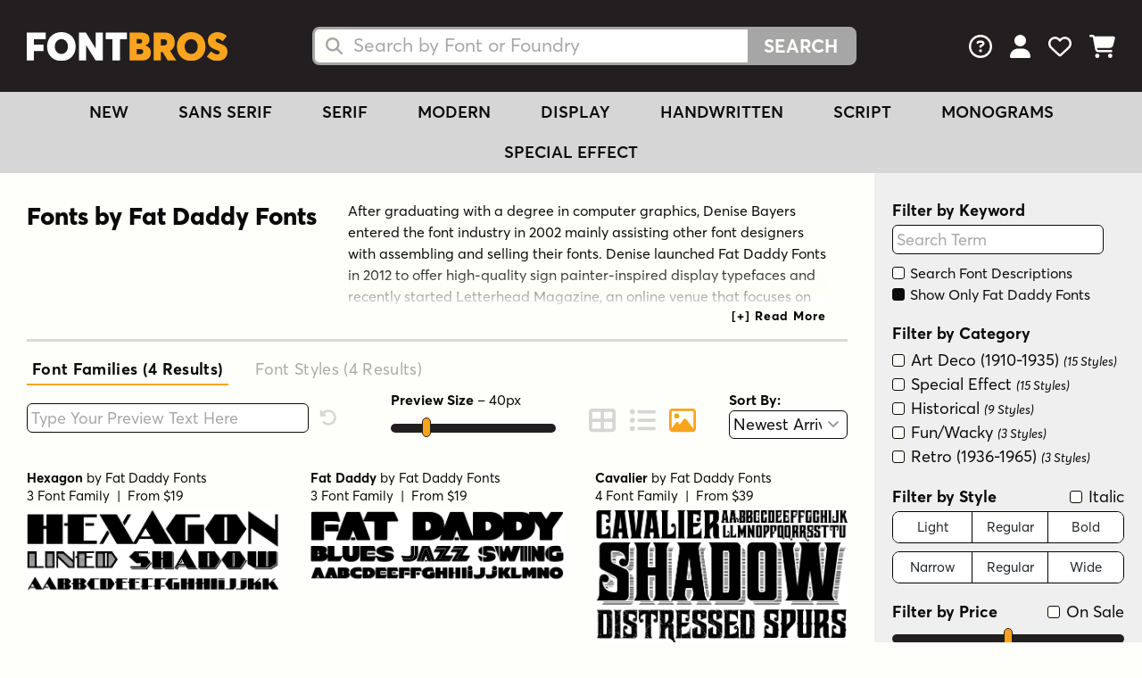

--- FILE ---
content_type: image/svg+xml
request_url: https://cdn.fontbros.com/images/font-bros-logo.svg
body_size: 368
content:
<svg xmlns="http://www.w3.org/2000/svg" xml:space="preserve" baseProfile="tiny" overflow="visible" version="1.2" viewBox="0 0 669.3 94.3">
  <path fill="#FFF" d="M0 1.4h63v21.8H23.7v17.3h32.1v21.7H23.7V93H0V1.4zm67.7 45.8C67.7 19.4 87.2 0 115.3 0c27.9 0 47.6 19.1 47.6 47.2 0 28-19.7 47.1-47.6 47.1-28.1 0-47.6-19.2-47.6-47.1zm69.4 0c0-13.4-8.9-24.3-21.8-24.3-12.8 0-21.8 10.7-21.8 24.3 0 13.5 9 24.3 21.8 24.3 12.9 0 21.8-10.7 21.8-24.3zm36.5-45.8H197l32.4 51.9.3-.1V1.4h24.1V93h-24.1L198 42.8h-.3V93h-24V1.4zm112.1 21.8h-22.8V1.4h70.8v21.8h-22.8V93h-25.2V23.2z"/>
  <path fill="#FAA41D" d="M342.8 1.4h36c21 0 30.3 8.6 30.3 22.3 0 7.5-2.8 15.7-14.1 20v.3c14.3 3.7 18.8 12.5 18.8 23.2 0 15-9.5 25.8-30.3 25.8h-40.8V1.4zm33.6 36.1c5.7 0 8.4-2.7 8.4-7.4 0-4.4-1.8-7.5-9.8-7.5h-8.5v14.8h9.9zm2.7 34.5c5.9 0 9.3-3 9.3-8.4 0-5.2-3.4-8.1-9.3-8.1h-12.6V72h12.6zm44.4-70.6h36.6c23.1 0 33.4 13.7 33.4 32.5 0 12.9-5.4 22.3-15.7 27.3L498.7 93h-28.5l-17.3-28h-5.7v28h-23.7V1.4zM456 43.9c7.7 0 12.1-3.6 12.1-10.4 0-5.7-3.2-10.4-12.1-10.4h-8.8V44h8.8zm44.7 3.3c0-27.9 19.5-47.2 47.6-47.2 27.9 0 47.6 19.1 47.6 47.2 0 28-19.7 47.1-47.6 47.1-28.2 0-47.6-19.2-47.6-47.1zm69.4 0c0-13.4-8.9-24.3-21.8-24.3-12.8 0-21.8 10.7-21.8 24.3 0 13.5 9 24.3 21.8 24.3 12.9 0 21.8-10.7 21.8-24.3zm30.7 32.4 13.9-17c7.2 7.4 15.2 10.2 20.9 10.2 5.7 0 7.9-3.1 7.9-5.9 0-3.6-1.8-5.5-11.6-8.8-14-4.8-27.9-11.5-27.9-30.2C604 12.3 617 .6 634.6.2c12.6-.3 23.9 4.6 32.4 12.3l-13.5 17.4c-8-6.2-12.9-8.3-17.4-8.3-4.4 0-6.5 2.2-6.5 5.4 0 3.1 1.9 5.5 11.2 9.2 16.3 6.2 28.5 10.2 28.5 27.9 0 23-19.2 30.3-34.6 30.3-11.9-.1-24.1-4.7-33.9-14.8z"/>
</svg>
